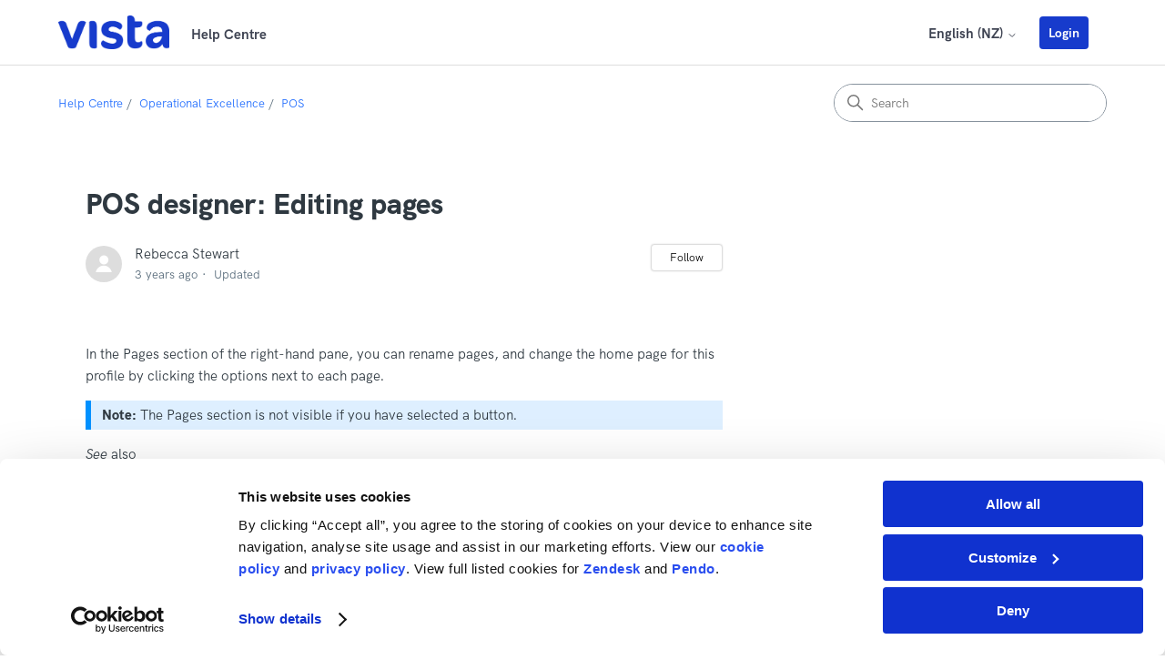

--- FILE ---
content_type: text/html; charset=utf-8
request_url: https://help.vista.co/hc/en-nz/articles/12049399512473-POS-designer-Editing-pages
body_size: 9169
content:
<!DOCTYPE html>
<html dir="ltr" lang="en-NZ">
<head>
  <meta charset="utf-8" />
  <!-- v26880 -->


  <title>POS designer: Editing pages &ndash; Help Centre</title>

  

  <meta name="description" content="In the Pages section of the right-hand pane, you can rename pages, and change the home page for this profile by clicking the options next..." /><meta property="og:image" content="https://help.vista.co/hc/theming_assets/01J5V3X2W66QNYKM7D1FB0R577" />
<meta property="og:type" content="website" />
<meta property="og:site_name" content="Help Centre" />
<meta property="og:title" content="POS designer: Editing pages" />
<meta property="og:description" content="In the Pages section of the right-hand pane, you can rename pages, and change the home page for this profile by clicking the options next to each page.
Note: The Pages section is not visible if you..." />
<meta property="og:url" content="https://help.vista.co/hc/en-nz/articles/12049399512473-POS-designer-Editing-pages" />
<link rel="canonical" href="https://help.vista.co/hc/en-nz/articles/12049399512473-POS-designer-Editing-pages">
<link rel="alternate" hreflang="en-nz" href="https://help.vista.co/hc/en-nz/articles/12049399512473-POS-designer-Editing-pages">
<link rel="alternate" hreflang="x-default" href="https://help.vista.co/hc/en-nz/articles/12049399512473-POS-designer-Editing-pages">

  <link rel="stylesheet" href="//static.zdassets.com/hc/assets/application-f34d73e002337ab267a13449ad9d7955.css" media="all" id="stylesheet" />
  <link rel="stylesheet" type="text/css" href="/hc/theming_assets/11057352/900001394926/style.css?digest=53260467479065">

  <link rel="icon" type="image/x-icon" href="/hc/theming_assets/01JBTEWFRPSVPNS356FESY5XDR">

    

  <!-- Cookie scripts (need to be first element) -->
<script id="Cookiebot" src=https://consent.cookiebot.com/uc.js data-cbid="a274367a-2918-4539-af07-6978495e70b6" data-blockingmode="auto" type="text/javascript"></script>
<script id="CookieDeclaration" src=https://consent.cookiebot.com/a274367a-2918-4539-af07-6978495e70b6/cd.js type="text/javascript" async></script>
<script data-cookieconsent="ignore">    window.dataLayer = window.dataLayer || [];    function gtag() {        dataLayer.push(arguments);    }    gtag("consent", "default", {        ad_personalization: "denied",        ad_storage: "denied",        ad_user_data: "denied",        analytics_storage: "denied",        functionality_storage: "denied",        personalization_storage: "denied",        security_storage: "granted",        wait_for_update: 500,    });    gtag("set", "ads_data_redaction", true);    gtag("set", "url_passthrough", false);</script>

<meta content="width=device-width, initial-scale=1.0" name="viewport" />

<!-- Make the translated search clear button label available for use in JS -->
<!-- See buildClearSearchButton() in script.js -->
<script type="text/javascript">window.searchClearButtonLabelLocalized = "Clear search";</script>

<!-- ============================== -->
<!-- Searchable Dropdown code START -->
<!-- ============================== -->
<script type="text/javascript">
window.zenSelect = function (e, t = "Search...") {

    var a = document.getElementsByName(e)[0];
    if (!a) {
        return;
    }

    //Make style content and setup style
    if (!document.getElementById('custom_zendrop_style')) {
        const c = document.createElement("style");
        c.id = 'custom_zendrop_style';
        c.innerHTML = ".custom_zendrop{outline: none; flex-basis: 0px; -webkit-box-flex: 1; flex-grow: 1; border: none; padding: 0px; font-family: inherit; min-width: 32px; height: 20px; line-height: 1.42857; font-size: 14px; background-color: inherit; color: inherit; margin-top: 8px; margin-bottom: 8px;} ";
        document.head.appendChild(c);
    }
    const o = a.cloneNode(!0);
    o.removeAttribute("hidden");
    o.removeAttribute("aria-hidden");
    o.removeAttribute("readonly");
    o.classList.remove('jNboKX');

    o.setAttribute('placeholder', t)

    o.classList.add('custom_zendrop');
    let s = document.createElement("div");
    s.className = "zselect-container";
    o.appendChild(s);
    o.id = o.id + '_zendrop';
    var fieldId = o.id.split('-')[1];

    if (o) {
        var divElement = document.getElementsByName(e)[0].parentElement.firstChild;//is the div, need to hide it since we will fill our input with the content anyway.
        var ulElement = document.getElementById('id:' + fieldId + '--listbox');
        o.addEventListener('input', (event) => {

            //Below 3 lines handle the & vs &amp; issue when searching as the text is stored as HTMLEncoded in divs inside the <li> elements
            var decoderDiv = document.createElement('div');
            decoderDiv.innerHTML = o.value.toLowerCase();
            var searchValue = decoderDiv.innerHTML;

            for (let li of ulElement.children) {
                var liValue = li.children[1].innerHTML.toLowerCase();
                if (liValue.includes(searchValue)) {
                    li.removeAttribute('hidden');
                    li.removeAttribute('aria-hidden');
                }
                else {
                    li.setAttribute('hidden', '');
                    li.setAttribute('aria-hidden', 'true');
                }
            }
        });
        var keydownHandler = function (event) {
            if (event.keyCode == 32) { //space bar - submits input by typing as not default handling. This stops this and allows typing of spaces when not hovering the text input
                o.value = o.value + ' ';
                event.preventDefault();
            }
            else if (event.keyCode == 38 || event.keyCode == 40) {//uparrow or downarrow - turn off as navigation within the dropdown when searched goes through hidden elements
                event.preventDefault();
            }
        };
        var expandingControllerDiv = document.getElementById('id:' + fieldId + '--trigger');
        var expandingControllerDivObserver = new MutationObserver(function (mutations) {
            mutations.forEach(function (mutation) {
                if (mutation.target.id != expandingControllerDiv.id)
                    return;
                if (mutation.type == 'attributes' && mutation.attributeName == 'aria-expanded') {
                    var newValue = mutation.target.getAttribute(mutation.attributeName);
                    if (newValue == 'true') {

                        //show input, hide div
                        divElement.setAttribute('hidden', '');
                        o.value = '';
                        o.removeAttribute('hidden');
                        o.removeAttribute('disabled');
                        o.focus();
                        focus(o); //double focus needed, singular fails to focus
                        o.setAttribute('data-garden-focus-visible', 'true');
                        o.addEventListener('keydown', keydownHandler);
                    }
                    else {
                        //show div, hide input
                        o.setAttribute('hidden', '');
                        o.removeAttribute('data-garden-focus-visible');
                        o.setAttribute('disabled', '');
                        divElement.removeAttribute('hidden');
                        o.removeEventListener('keydown', keydownHandler);
                    }
                }
            });
        });
        expandingControllerDivObserver.observe(expandingControllerDiv, { attributes: true });

        o.setAttribute('hidden', 'true');

    }
    a.insertAdjacentElement("afterend", o),
        a.style.display = "none"
};
</script>
<!-- ============================== -->
<!-- Searchable Dropdown code END -->
<!-- ============================== -->

<script type="text/javascript">
  // Load ES module polyfill only for browsers that don't support ES modules
  if (!(HTMLScriptElement.supports && HTMLScriptElement.supports('importmap'))) {
    document.write('<script async src="/hc/theming_assets/01J5PX64NZZJ8TJ8KC7121D6YQ"><\/script>');
  }
</script>
<script type="importmap">
{
  "imports": {
    "new-request-form": "/hc/theming_assets/01JBJ1AGG92NVNRDVBK5CEKF8E",
    "flash-notifications": "/hc/theming_assets/01JBJ1AG2E9RHBS4C0XX0SWG22",
    "new-request-form-translations": "/hc/theming_assets/01JBJ1AGR6GAE5JVGAQMGEFPKT",
    "shared": "/hc/theming_assets/01JBJ1AGG74M27F0FMHCHQ349D",
    "wysiwyg": "/hc/theming_assets/01JBJ1AGN55W6NNAJD1QGZ9TXF"
  }
}
</script>
<script type="module">
  import { renderFlashNotifications } from "flash-notifications";

  const settings = {"brand_color":"rgba(23, 59, 204, 1)","brand_text_color":"#FFFFFF","text_color":"#2F3941","link_color":"rgba(38, 112, 254, 1)","hover_link_color":"#0F3554","visited_link_color":"rgba(75, 97, 195, 1)","background_color":"#FFFFFF","heading_font":"-apple-system, BlinkMacSystemFont, 'Segoe UI', Helvetica, Arial, sans-serif","text_font":"-apple-system, BlinkMacSystemFont, 'Segoe UI', Helvetica, Arial, sans-serif","logo":"/hc/theming_assets/01J5V3X2W66QNYKM7D1FB0R577","show_brand_name":true,"favicon":"/hc/theming_assets/01JBTEWFRPSVPNS356FESY5XDR","homepage_background_image":"/hc/theming_assets/01J5V3X3TDP9AC6AXW6GFFYYWY","community_background_image":"/hc/theming_assets/01J5PX6785R3W4T6EPWJWZF3VC","community_image":"/hc/theming_assets/01J5PX67PBW3RZ8N7JB7HB5ZH2","instant_search":true,"scoped_kb_search":true,"scoped_community_search":true,"show_recent_activity":false,"show_articles_in_section":false,"show_article_author":true,"show_article_comments":true,"show_follow_article":true,"show_recently_viewed_articles":true,"show_related_articles":true,"show_article_sharing":true,"show_follow_section":true,"show_follow_post":true,"show_post_sharing":true,"show_follow_topic":true,"request_list_beta":true};
  const closeLabel = "Close"

  renderFlashNotifications(settings, closeLabel);
</script>

  
  
</head>
<body class="">
  
  
  

  <a class="skip-navigation" tabindex="1" href="#main-content">Skip to main content</a>

<header class="header">
  <div class="logo">
    <a title="Home" href="/hc/en-nz">
      <img src="/hc/theming_assets/01J5V3X2W66QNYKM7D1FB0R577" alt="Help Centre Help Centre home page" />
      
        <span aria-hidden="true">Help Centre</span>
      
    </a>
  </div>
    <div class="nav-wrapper-desktop">
      <nav class="user-nav" id="user-nav">
        <ul class="user-nav-list">
				 
          
          
            <li>
              <div class="dropdown language-selector">
                <button class="dropdown-toggle" aria-haspopup="true">
                  English (NZ)
                  <svg xmlns="http://www.w3.org/2000/svg" width="12" height="12" focusable="false" viewBox="0 0 12 12" class="dropdown-chevron-icon">
                    <path fill="none" stroke="currentColor" stroke-linecap="round" d="M3 4.5l2.6 2.6c.2.2.5.2.7 0L9 4.5"/>
                  </svg>
                </button>
                <span class="dropdown-menu dropdown-menu-end" role="menu">
                  
                    <a href="/hc/change_language/es-419?return_to=%2Fhc%2Fes-419" dir="ltr" rel="nofollow" role="menuitem">
                      Español (Latinoamérica)
                    </a>
                  
                    <a href="/hc/change_language/fr?return_to=%2Fhc%2Ffr" dir="ltr" rel="nofollow" role="menuitem">
                      Français
                    </a>
                  
                    <a href="/hc/change_language/zh-cn?return_to=%2Fhc%2Fzh-cn" dir="ltr" rel="nofollow" role="menuitem">
                      简体中文
                    </a>
                  
                </span>
              </div>
            </li>
          
 
          <!-- removed as Julie's request
					<li id="headerSection">
            <a :href="getRoadmapSectionLink()">Roadmap</a>
          </li>-->
          
            <li>
              <a class="sign-in" rel="nofollow" data-auth-action="signin" title="Opens a dialogue" role="button" href="/hc/en-nz/signin?return_to=https%3A%2F%2Fhelp.vista.co%2Fhc%2Fen-nz%2Farticles%2F12049399512473-POS-designer-Editing-pages">
                <button class="cstm-button cstm-button-primary">Login</button>
              </a>
            </li>
          
        </ul>
      </nav>
      
    </div>
 

  <div class="nav-wrapper-mobile">
    
      <div class="dropdown language-selector">
        <button class="dropdown-toggle" aria-haspopup="true">
          English (NZ)
          <svg xmlns="http://www.w3.org/2000/svg" width="12" height="12" focusable="false" viewBox="0 0 12 12" class="dropdown-chevron-icon">
            <path fill="none" stroke="currentColor" stroke-linecap="round" d="M3 4.5l2.6 2.6c.2.2.5.2.7 0L9 4.5"/>
          </svg>
        </button>
        <span class="dropdown-menu dropdown-menu-end" role="menu">
          
            <a href="/hc/change_language/es-419?return_to=%2Fhc%2Fes-419" dir="ltr" rel="nofollow" role="menuitem">
              Español (Latinoamérica)
            </a>
          
            <a href="/hc/change_language/fr?return_to=%2Fhc%2Ffr" dir="ltr" rel="nofollow" role="menuitem">
              Français
            </a>
          
            <a href="/hc/change_language/zh-cn?return_to=%2Fhc%2Fzh-cn" dir="ltr" rel="nofollow" role="menuitem">
              简体中文
            </a>
          
        </span>
      </div>
    
    <button class="menu-button-mobile" aria-controls="user-nav-mobile" aria-expanded="false" aria-label="Toggle navigation menu">
      
      <svg xmlns="http://www.w3.org/2000/svg" width="16" height="16" focusable="false" viewBox="0 0 16 16" class="icon-menu">
        <path fill="none" stroke="currentColor" stroke-linecap="round" d="M1.5 3.5h13m-13 4h13m-13 4h13"/>
      </svg>
    </button>
    <nav class="menu-list-mobile" id="user-nav-mobile" aria-expanded="false">
      <ul class="menu-list-mobile-items">
        
          <li class="item">
            <a role="menuitem" rel="nofollow" data-auth-action="signin" title="Opens a dialogue" href="/hc/en-nz/signin?return_to=https%3A%2F%2Fhelp.vista.co%2Fhc%2Fen-nz%2Farticles%2F12049399512473-POS-designer-Editing-pages">
               Login
            </a>
            <!-- removed as Julie's request
            <li class="item">
              <a :href="getRoadmapSectionLink()">Roadmap</a>
            </li>-->
          </li>
          <li class="nav-divider"></li>
        
        <li class="item"></li>
        <li class="nav-divider"></li>
        
        </li>
      </ul>
    </nav>
  </div>

</header>
<!--<script>roadmap
  document.addEventListener('DOMContentLoaded', () => {
    HC.templates.headerSection.init();
  });
</script>-->

  <main role="main">
    <div class="container-divider"></div>
<div class="container">
  <nav class="sub-nav">
    <nav aria-label="Current location">
  <ol class="breadcrumbs">
    
      <li>
        
          <a href="/hc/en-nz">Help Centre</a>
        
      </li>
    
      <li>
        
          <a href="/hc/en-nz/categories/4408013701017-Operational-Excellence">Operational Excellence</a>
        
      </li>
    
      <li>
        
          <a href="/hc/en-nz/sections/4905588370201-POS">POS</a>
        
      </li>
    
  </ol>
</nav>

    <div class="search-container">
      <svg xmlns="http://www.w3.org/2000/svg" width="12" height="12" focusable="false" viewBox="0 0 12 12" class="search-icon">
        <circle cx="4.5" cy="4.5" r="4" fill="none" stroke="currentColor"/>
        <path stroke="currentColor" stroke-linecap="round" d="M11 11L7.5 7.5"/>
      </svg>
      <form role="search" class="search" data-search="" action="/hc/en-nz/search" accept-charset="UTF-8" method="get"><input type="hidden" name="utf8" value="&#x2713;" autocomplete="off" /><input type="hidden" name="category" id="category" value="4408013701017" autocomplete="off" />
<input type="search" name="query" id="query" placeholder="Search" aria-label="Search" /></form>
    </div>
  </nav>

  <div class="article-container" id="article-container">
    <article id="main-content" class="article">
      <header class="article-header">
        <h1 title="POS designer: Editing pages" class="article-title">
          POS designer: Editing pages
          
        </h1>

        <div class="article-author">
          
            <div class="avatar article-avatar">
              
              <img src="https://secure.gravatar.com/avatar/24dbf0d74916407942a42a7693c994eb?default=https%3A%2F%2Fassets.zendesk.com%2Fhc%2Fassets%2Fdefault_avatar.png&amp;r=g" alt="" class="user-avatar"/>
            </div>
          
          <div class="article-meta">
            
              
                Rebecca Stewart
              
            

            <ul class="meta-group">
              
                <li class="meta-data"><time datetime="2022-11-03T19:36:42Z" title="2022-11-03T19:36:42Z" data-datetime="relative">03 November 2022 19:36</time></li>
                <li class="meta-data">Updated</li>
              
            </ul>
          </div>
        </div>

        
          <div class="article-subscribe"><div data-helper="subscribe" data-json="{&quot;item&quot;:&quot;article&quot;,&quot;url&quot;:&quot;/hc/en-nz/articles/12049399512473-POS-designer-Editing-pages/subscription.json&quot;,&quot;follow_label&quot;:&quot;Follow&quot;,&quot;unfollow_label&quot;:&quot;Unfollow&quot;,&quot;following_label&quot;:&quot;Following&quot;,&quot;can_subscribe&quot;:true,&quot;is_subscribed&quot;:false}"></div></div>
        
      </header>

      <section class="article-info">
        <div class="article-content">
          <div id="roadmapArticle" class="article-body"><p>In the Pages section of the right-hand pane, you can rename pages, and change the home page for this profile by clicking the options next to each page.</p>
<p class="notestyle"><strong>Note:</strong> The Pages section is not visible if you have selected a button.</p>
<p><em>See</em> also</p>
<p><a href="/hc/en-nz/articles/12049403576217" target="_self">POS Designer</a></p>
<p><a href="/hc/en-nz/articles/12049342950809" target="_self">POS designer: Editing a button</a></p></div>
          
        </div>
      </section>

      <footer>
        <div class="article-footer">
          
            <div class="article-share">
  <ul class="share">
    <li>
      <a href="https://www.facebook.com/share.php?title=POS+designer%3A+Editing+pages&u=https%3A%2F%2Fhelp.vista.co%2Fhc%2Fen-nz%2Farticles%2F12049399512473-POS-designer-Editing-pages" class="share-facebook" aria-label="Facebook">
        <svg xmlns="http://www.w3.org/2000/svg" width="12" height="12" focusable="false" viewBox="0 0 12 12" aria-label="Share this page on Facebook">
          <path fill="currentColor" d="M6 0a6 6 0 01.813 11.945V7.63h1.552l.244-1.585H6.812v-.867c0-.658.214-1.242.827-1.242h.985V2.55c-.173-.024-.538-.075-1.23-.075-1.444 0-2.29.767-2.29 2.513v1.055H3.618v1.585h1.484v4.304A6.001 6.001 0 016 0z"/>
        </svg>
      </a>
    </li>
    <li>
      <a href="https://twitter.com/share?lang=en&text=POS+designer%3A+Editing+pages&url=https%3A%2F%2Fhelp.vista.co%2Fhc%2Fen-nz%2Farticles%2F12049399512473-POS-designer-Editing-pages" class="share-twitter" aria-label="X Corp">
        <svg xmlns="http://www.w3.org/2000/svg" width="12" height="12" focusable="false" viewBox="0 0 12 12" aria-label="Share this page on X Corp">
          <path fill="currentColor" d="M.0763914 0 3.60864 0 6.75369 4.49755 10.5303 0 11.6586 0 7.18498 5.11431 12 12 8.46775 12 5.18346 7.30333 1.12825 12 0 12 4.7531 6.6879z"/>
        </svg>
      </a>
    </li>
    <li>
      <a href="https://www.linkedin.com/shareArticle?mini=true&source=Vista&title=POS+designer%3A+Editing+pages&url=https%3A%2F%2Fhelp.vista.co%2Fhc%2Fen-nz%2Farticles%2F12049399512473-POS-designer-Editing-pages" class="share-linkedin" aria-label="LinkedIn">
        <svg xmlns="http://www.w3.org/2000/svg" width="12" height="12" focusable="false" viewBox="0 0 12 12" aria-label="Share this page on LinkedIn">
          <path fill="currentColor" d="M10.8 0A1.2 1.2 0 0112 1.2v9.6a1.2 1.2 0 01-1.2 1.2H1.2A1.2 1.2 0 010 10.8V1.2A1.2 1.2 0 011.2 0h9.6zM8.09 4.356a1.87 1.87 0 00-1.598.792l-.085.133h-.024v-.783H4.676v5.727h1.778V7.392c0-.747.142-1.47 1.068-1.47.913 0 .925.854.925 1.518v2.785h1.778V7.084l-.005-.325c-.05-1.38-.456-2.403-2.13-2.403zm-4.531.142h-1.78v5.727h1.78V4.498zm-.89-2.846a1.032 1.032 0 100 2.064 1.032 1.032 0 000-2.064z"/>
        </svg>
      </a>
    </li>
  </ul>

</div>
          
          
            
          
        </div>
        
          <div class="article-votes">
            <span class="article-votes-question" id="article-votes-label">Was this article helpful?</span>
            <div class="article-votes-controls" role="group" aria-labelledby="article-votes-label">
              <button type="button" class="button article-vote article-vote-up" data-helper="vote" data-item="article" data-type="up" data-id="12049399512473" data-upvote-count="0" data-vote-count="0" data-vote-sum="0" data-vote-url="/hc/en-nz/articles/12049399512473/vote" data-value="null" data-label="0 out of 0 found this helpful" data-selected-class="button-primary" aria-label="This article was helpful" aria-pressed="false">Yes</button>
              <button type="button" class="button article-vote article-vote-down" data-helper="vote" data-item="article" data-type="down" data-id="12049399512473" data-upvote-count="0" data-vote-count="0" data-vote-sum="0" data-vote-url="/hc/en-nz/articles/12049399512473/vote" data-value="null" data-label="0 out of 0 found this helpful" data-selected-class="button-primary" aria-label="This article was not helpful" aria-pressed="false">No</button>
            </div>
            <small class="article-votes-count">
              <span class="article-vote-label" data-helper="vote" data-item="article" data-type="label" data-id="12049399512473" data-upvote-count="0" data-vote-count="0" data-vote-sum="0" data-vote-url="/hc/en-nz/articles/12049399512473/vote" data-value="null" data-label="0 out of 0 found this helpful">0 out of 0 found this helpful</span>
            </small>
          </div>
        

    		<!--<div class="article-more-questions">
          Have more questions? <a href="/hc/en-nz/requests/new">Submit a request</a>
        </div>-->
        <div class="article-return-to-top">
          <a href="#article-container">
            Return to top
            <svg xmlns="http://www.w3.org/2000/svg" class="article-return-to-top-icon" width="20" height="20" focusable="false" viewBox="0 0 12 12" aria-hidden="true">
              <path fill="none" stroke="currentColor" stroke-linecap="round" d="M3 4.5l2.6 2.6c.2.2.5.2.7 0L9 4.5"/>
            </svg>
          </a>
        </div>
      </footer>

      <div class="article-relatives">
        
          <div data-recent-articles></div>
        
        
          
  <section class="related-articles">
    
      <h2 class="related-articles-title">Related articles</h2>
    
    <ul>
      
        <li>
          <a href="/hc/en-nz/related/click?data=[base64]" rel="nofollow">POS designer: Editing a button</a>
        </li>
      
        <li>
          <a href="/hc/en-nz/related/click?data=[base64]%3D%3D--639e09b6fb96436ec799d35bde3864475d22b83f" rel="nofollow">POS Designer: Creating new concession pages</a>
        </li>
      
        <li>
          <a href="/hc/en-nz/related/click?data=BAh7CjobZGVzdGluYXRpb25fYXJ0aWNsZV9pZGwrCJl%2Fa3j1CjoYcmVmZXJyZXJfYXJ0aWNsZV9pZGwrCJl9LXj1CjoLbG9jYWxlSSIKZW4tbnoGOgZFVDoIdXJsSSIzL2hjL2VuLW56L2FydGljbGVzLzEyMDQ5NDAzNTc2MjE3LVBPUy1EZXNpZ25lcgY7CFQ6CXJhbmtpCA%3D%3D--557e74d175d48449400ff7cb42d326ced5246622" rel="nofollow">POS Designer</a>
        </li>
      
        <li>
          <a href="/hc/en-nz/related/click?data=[base64]%3D--073404d2f239aa911871548b8ea007d75e626041" rel="nofollow">POS Designer: POS Button Layout form</a>
        </li>
      
        <li>
          <a href="/hc/en-nz/related/click?data=[base64]%3D--f671d49b567b8d144f8dda449639c6bbec2b2753" rel="nofollow">POS Designer: General options</a>
        </li>
      
    </ul>
  </section>


        
      </div>
      
        <div class="article-comments" id="article-comments">
          <section class="comments">
            <header class="comment-overview">
              <h2 class="comment-heading">
                Comments
              </h2>
              <p class="comment-callout">0 comments</p>
              
            </header>

            <ul id="comments" class="comment-list">
              
            </ul>

            

            

            <p class="comment-callout">Please <a data-auth-action="signin" rel="nofollow" href="https://vistacinema.zendesk.com/access?brand_id=900001394926&amp;return_to=https%3A%2F%2Fhelp.vista.co%2Fhc%2Fen-nz%2Farticles%2F12049399512473-POS-designer-Editing-pages">sign in</a> to leave a comment.</p>
          </section>
        </div>
      
    </article>
    <aside class="article-sidebar" aria-labelledby="section-articles-title">
      
    </aside>
  </div>
</div>
<script>
  document.addEventListener('DOMContentLoaded', () => {
    HC.templates.roadmapArticle.init();
  });
</script>

  </main>

  
<footer class="footer">
  <div class="footer-inner">
    <div class="section">
      <h4>Solutions</h4>
      <ul>
        <li><a href="https://www.vista.co/core-confidence" title="Core Confidence">Core Confidence</a></li>
        <li><a href="https://www.vista.co/data-empowerment" title="Data Empowerment">Data Empowerment</a></li>
        <li><a href="https://www.vista.co/digital-enablement" title="Digital Enablement">Digital Enablement</a></li>
        <li><a href="https://www.vista.co/moviegoer-engagement" title="Moviegoer Engagement">Moviegoer Engagement</a></li>
        <li><a href="https://www.vista.co/operational-excellence" title="Operational Excellence">Operational Excellence</a></li>
      </ul>
    </div>
    <div class="section">
      <h4>Resources</h4>
      <ul>
        <li><a href="https://www.vista.co/roadmap" title="Roadmap">Roadmap</a></li>
        <li><a href="https://help.vista.co/hc/en-nz/articles/5214151069465-Contacting-Vista-support" title="Support">Support</a></li>
        <li><a href="https://cloud.vista.co/blog" title="Blog">Blog</a></li>
        <li><a href="https://cloud.vista.co/security-and-compliance" title="Security and compliance">Security and compliance</a></li>
        <li><a href="https://www.vista.co/vault" title="Vista Vault">Vista Vault</a></li>
      </ul>
    </div>
    <div class="section">
      <h4>Company</h4>
      <ul>
        <li><a href="https://cloud.vista.co/about-us" title="About us">About us</a></li>
        <li><a href="https://cloud.vista.co/leadership" title="Leadership">Leadership</a></li>
        <li><a href="https://cloud.vista.co/newsroom" title="Newsroom">Newsroom</a></li>
      </ul>
    </div>
    <div class="section">
      <h4>Follow us</h4>
      <ul>
        <li><a href="https://www.linkedin.com/company/vista-entertainment-solutions/" title="LinkedIn">LinkedIn</a></li>
        <li><a href="https://x.com/VistaCinema" title="X">X</a></li>
        <li><a href="https://www.instagram.com/life.at.vista/" title="Instagram">Instagram</a></li>
        <li><a href="https://www.youtube.com/channel/UC-7aLbqke7UZpP5Ojo9HwIw" title="YouTube">YouTube</a></li>
      </ul>
    </div>
  </div>
  <div class="footer-inner">
    <section>
      <p>© Vista Entertainment Solutions. All rights reserved.</p>
    </section>
    <section>
      <p>
        <ul class="footer-custom-list">
          <li><a href="https://cloud.vista.co/terms-and-conditions" title="Terms">Terms</a></li>
					<li><a href="https://cloud.vista.co/privacy-policy" title="Privacy">Privacy</a></li>
					<li><a href="https://cloud.vista.co/cookie-policy" title="Cookies">Cookies</a></li>
        </ul>
      </p>
    </section>
  </div>
</footer>



  <!-- / -->

  
  <script src="//static.zdassets.com/hc/assets/en-nz.757bcdce9a8877e79e22.js"></script>
  

  <script type="text/javascript">
  /*

    Greetings sourcecode lurker!

    This is for internal Zendesk and legacy usage,
    we don't support or guarantee any of these values
    so please don't build stuff on top of them.

  */

  HelpCenter = {};
  HelpCenter.account = {"subdomain":"vistacinema","environment":"production","name":"Vista"};
  HelpCenter.user = {"identifier":"da39a3ee5e6b4b0d3255bfef95601890afd80709","email":null,"name":"","role":"anonymous","avatar_url":"https://assets.zendesk.com/hc/assets/default_avatar.png","is_admin":false,"organizations":[],"groups":[]};
  HelpCenter.internal = {"asset_url":"//static.zdassets.com/hc/assets/","web_widget_asset_composer_url":"https://static.zdassets.com/ekr/snippet.js","current_session":{"locale":"en-nz","csrf_token":null,"shared_csrf_token":null},"usage_tracking":{"event":"article_viewed","data":"[base64]--0551a0ef8e07a52e26ae50ea00889c7a1b9a9d86","url":"https://help.vista.co/hc/activity"},"current_record_id":"12049399512473","current_record_url":"/hc/en-nz/articles/12049399512473-POS-designer-Editing-pages","current_record_title":"POS designer: Editing pages","current_text_direction":"ltr","current_brand_id":900001394926,"current_brand_name":"Vista","current_brand_url":"https://vistacinema.zendesk.com","current_brand_active":true,"current_path":"/hc/en-nz/articles/12049399512473-POS-designer-Editing-pages","show_autocomplete_breadcrumbs":true,"user_info_changing_enabled":false,"has_user_profiles_enabled":true,"has_end_user_attachments":true,"user_aliases_enabled":false,"has_anonymous_kb_voting":true,"has_multi_language_help_center":true,"show_at_mentions":false,"embeddables_config":{"embeddables_web_widget":false,"embeddables_help_center_auth_enabled":false,"embeddables_connect_ipms":false},"answer_bot_subdomain":"static","gather_plan_state":"subscribed","has_article_verification":true,"has_gather":true,"has_ckeditor":true,"has_community_enabled":false,"has_community_badges":true,"has_community_post_content_tagging":false,"has_gather_content_tags":true,"has_guide_content_tags":true,"has_user_segments":true,"has_answer_bot_web_form_enabled":false,"has_garden_modals":false,"theming_cookie_key":"hc-da39a3ee5e6b4b0d3255bfef95601890afd80709-2-preview","is_preview":false,"has_search_settings_in_plan":true,"theming_api_version":4,"theming_settings":{"brand_color":"rgba(23, 59, 204, 1)","brand_text_color":"#FFFFFF","text_color":"#2F3941","link_color":"rgba(38, 112, 254, 1)","hover_link_color":"#0F3554","visited_link_color":"rgba(75, 97, 195, 1)","background_color":"#FFFFFF","heading_font":"-apple-system, BlinkMacSystemFont, 'Segoe UI', Helvetica, Arial, sans-serif","text_font":"-apple-system, BlinkMacSystemFont, 'Segoe UI', Helvetica, Arial, sans-serif","logo":"/hc/theming_assets/01J5V3X2W66QNYKM7D1FB0R577","show_brand_name":true,"favicon":"/hc/theming_assets/01JBTEWFRPSVPNS356FESY5XDR","homepage_background_image":"/hc/theming_assets/01J5V3X3TDP9AC6AXW6GFFYYWY","community_background_image":"/hc/theming_assets/01J5PX6785R3W4T6EPWJWZF3VC","community_image":"/hc/theming_assets/01J5PX67PBW3RZ8N7JB7HB5ZH2","instant_search":true,"scoped_kb_search":true,"scoped_community_search":true,"show_recent_activity":false,"show_articles_in_section":false,"show_article_author":true,"show_article_comments":true,"show_follow_article":true,"show_recently_viewed_articles":true,"show_related_articles":true,"show_article_sharing":true,"show_follow_section":true,"show_follow_post":true,"show_post_sharing":true,"show_follow_topic":true,"request_list_beta":true},"has_pci_credit_card_custom_field":true,"help_center_restricted":false,"is_assuming_someone_else":false,"flash_messages":[],"user_photo_editing_enabled":true,"user_preferred_locale":"en-nz","base_locale":"en-001","login_url":"https://vistacinema.zendesk.com/access?brand_id=900001394926\u0026return_to=https%3A%2F%2Fhelp.vista.co%2Fhc%2Fen-nz%2Farticles%2F12049399512473-POS-designer-Editing-pages","has_alternate_templates":true,"has_custom_statuses_enabled":true,"has_hc_generative_answers_setting_enabled":true,"has_generative_search_with_zgpt_enabled":false,"has_suggested_initial_questions_enabled":false,"has_guide_service_catalog":true,"has_service_catalog_search_poc":false,"has_service_catalog_itam":false,"has_csat_reverse_2_scale_in_mobile":false,"has_knowledge_navigation":false,"has_unified_navigation":false,"has_unified_navigation_eap_access":false,"has_csat_bet365_branding":false,"version":"v26880","dev_mode":false};
</script>

  
  
  <script src="//static.zdassets.com/hc/assets/hc_enduser-9d4172d9b2efbb6d87e4b5da3258eefa.js"></script>
  <script type="text/javascript" src="/hc/theming_assets/11057352/900001394926/script.js?digest=53260467479065"></script>
  
</body>
</html>